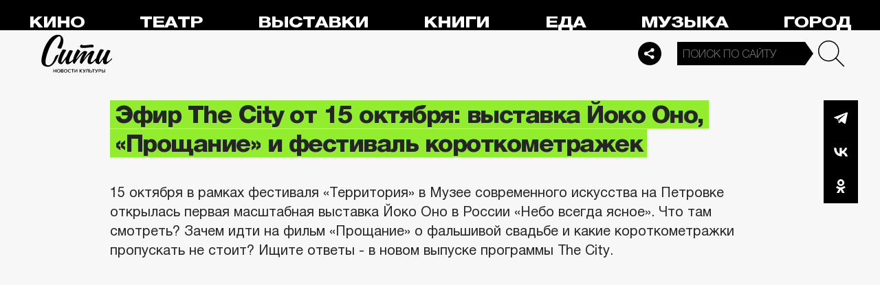

--- FILE ---
content_type: application/javascript
request_url: https://smi2.ru/counter/settings?payload=CPelAxi4pK2wvDM6JGI3YTljZTE3LWQxZGMtNGM0OC1hNTA5LTUxMmVhZDk1MTRmYg&cb=_callbacks____0mkgni34v
body_size: 1521
content:
_callbacks____0mkgni34v("[base64]");